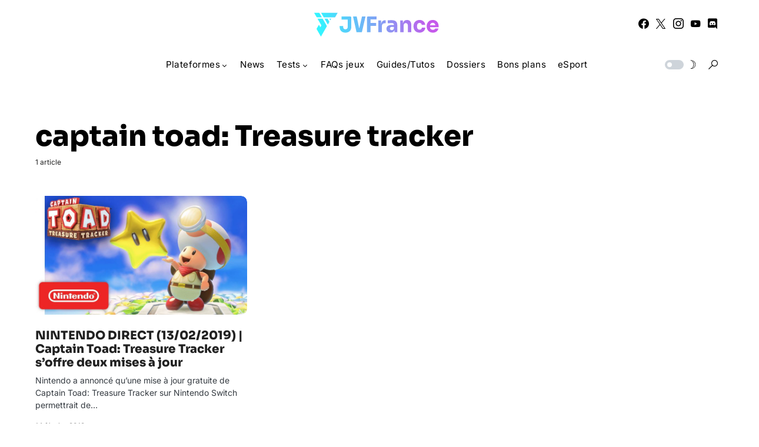

--- FILE ---
content_type: text/html; charset=utf-8
request_url: https://www.google.com/recaptcha/api2/aframe
body_size: 266
content:
<!DOCTYPE HTML><html><head><meta http-equiv="content-type" content="text/html; charset=UTF-8"></head><body><script nonce="tYJDf6rKYeOo2FU8UK7Cmw">/** Anti-fraud and anti-abuse applications only. See google.com/recaptcha */ try{var clients={'sodar':'https://pagead2.googlesyndication.com/pagead/sodar?'};window.addEventListener("message",function(a){try{if(a.source===window.parent){var b=JSON.parse(a.data);var c=clients[b['id']];if(c){var d=document.createElement('img');d.src=c+b['params']+'&rc='+(localStorage.getItem("rc::a")?sessionStorage.getItem("rc::b"):"");window.document.body.appendChild(d);sessionStorage.setItem("rc::e",parseInt(sessionStorage.getItem("rc::e")||0)+1);localStorage.setItem("rc::h",'1769024743636');}}}catch(b){}});window.parent.postMessage("_grecaptcha_ready", "*");}catch(b){}</script></body></html>